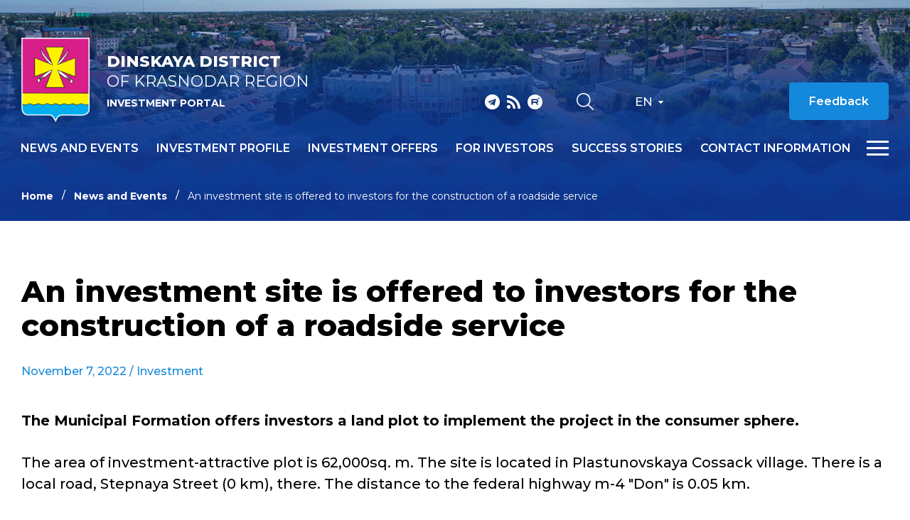

--- FILE ---
content_type: text/html; charset=iso-8859-1
request_url: https://dinskayainvest.ru/en/news/an-investment-site-is-offered-to-investors-for-the-071122/
body_size: 5120
content:
<!DOCTYPE html>
<html lang="ru">
    <head>
        <meta name="viewport" content="width=device-width">
		<link rel="shortcut icon" type="image/x-icon" href="/bitrix/templates/adaptive.en/favicon.ico" />
		<!--link rel="stylesheet" type="text/css" href="/bitrix/templates/adaptive.en/common.css" /-->
		<meta http-equiv="Content-Type" content="text/html; charset=iso-8859-1" />
<meta name="robots" content="index, follow" />
<link href="/bitrix/cache/css/s2/adaptive.en/kernel_main/kernel_main.css?17679828269387" type="text/css"  rel="stylesheet" />
<link href="/bitrix/cache/css/s2/adaptive.en/template_dbd5b3662b32eac7aed9fc5391256dc6/template_dbd5b3662b32eac7aed9fc5391256dc6_ad5bd838293662ec6f6490475e9cfb73.css?176798282613449" type="text/css"  data-template-style="true"  rel="stylesheet" />
<script type="text/javascript">if(!window.BX)window.BX={message:function(mess){if(typeof mess=='object') for(var i in mess) BX.message[i]=mess[i]; return true;}};</script>
<script type="text/javascript">(window.BX||top.BX).message({'JS_CORE_LOADING':'Loading...','JS_CORE_WINDOW_CLOSE':'Close','JS_CORE_WINDOW_EXPAND':'Expand','JS_CORE_WINDOW_NARROW':'Restore','JS_CORE_WINDOW_SAVE':'Save','JS_CORE_WINDOW_CANCEL':'Cancel','JS_CORE_H':'h','JS_CORE_M':'m','JS_CORE_S':'s','JS_CORE_NO_DATA':'- No data -','JSADM_AI_HIDE_EXTRA':'Hide extra items','JSADM_AI_ALL_NOTIF':'All notifications','JSADM_AUTH_REQ':'Authentication is required!','JS_CORE_WINDOW_AUTH':'Log In','JS_CORE_IMAGE_FULL':'Full size'});</script>
<script type="text/javascript">(window.BX||top.BX).message({'LANGUAGE_ID':'en','FORMAT_DATE':'MM/DD/YYYY','FORMAT_DATETIME':'MM/DD/YYYY H:MI:SS T','COOKIE_PREFIX':'BITRIX_SM','SERVER_TZ_OFFSET':'10800','SITE_ID':'s2','USER_ID':'','SERVER_TIME':'1769001013','USER_TZ_OFFSET':'0','USER_TZ_AUTO':'Y','bitrix_sessid':'9dd54e00f9dce167233d05002f91126a'});</script>


<script type="text/javascript" src="/bitrix/cache/js/s2/adaptive.en/kernel_main/kernel_main.js?1767982826113701"></script>
<script type="text/javascript">BX.setCSSList(['/bitrix/js/main/core/css/core.css']); </script>
<script type="text/javascript">BX.setJSList(['/bitrix/js/main/core/core.js','/bitrix/js/main/core/core_ajax.js','/bitrix/js/main/session.js']); </script>

<script type="text/javascript">
bxSession.Expand(1440, '9dd54e00f9dce167233d05002f91126a', false, '962920af885b566ed5428fafd19b5abd');
</script>

		<!--link rel="stylesheet" type="text/css" href="/bitrix/templates/adaptive.en/colors.css" /-->
		<title>An investment site is offered to investors for the construction of a roadside service </title>
        <link href="/bitrix/templates/adaptive.en/css/main.css?r=1767982284" rel="stylesheet"/>
        <link href="/bitrix/templates/adaptive.en/css/slick.css" rel="stylesheet"/>
        <link href="/bitrix/templates/adaptive.en/css/animate.css" rel="stylesheet"/>
        <link href="/bitrix/templates/adaptive.en/css/jquery.formstyler.css" rel="stylesheet"/>
        <link href="/bitrix/templates/adaptive.en/css/jquery-ui.css" rel="stylesheet"/>
        <link href="/bitrix/templates/adaptive.en/css/jquery-ui.structure.css" rel="stylesheet"/>
        <link href="/bitrix/templates/adaptive.en/css/jquery-ui.theme.css" rel="stylesheet"/>
        <link href="/bitrix/templates/adaptive.en/css/jquery.fancybox.css" rel="stylesheet"/>
        <!--[if IE]>
            <script src="http://html5shiv.googlecode.com/svn/trunk/html5.js"></script>
        <![endif]-->
    </head>
    <body>
	<div id="panel" class="hidden-print"></div>
	
        <div class="wrap-320">
            <div class="pc-menu">
                <div class="menuPc-btn"><div class="menu-btn active"><span></span></div></div>
                <div class="pc-menu_logo">
                    <img src="/img/gerb.png" alt="" class="pc-menu__ico">
                    <div class="pc-menu__description">
                        <span class="pc-menu__txt-2"><b>Dinskaya district</b><br>of Krasnodar region</span>
                        <span class="pc-menu__txt-1">Investment portal</span>
                    </div>
                </div>
                <div class="c-width">
	

                    <div class="pc-menu__flex">



		
						
                        <div class="pc-menu__col">
                            <a href="/en/news/" class="pc-menu__name">News and events <span class="arrow"></span></a>
											
                        </div>
						
			
		

	


		
						
                        <div class="pc-menu__col">
                            <a href="/en/profile/" class="pc-menu__name">Investment profile <span class="arrow"></span></a>
								                            <ul class="pc-menu__list">
										                                <li><a href="/en/profile/basic-information.php">Basic information</a></li>
										                                <li><a href="/en/profile/resource-base.php">Resource base</a></li>
										                                <li><a href="/en/profile/transport-infrastructure.php">Transport infrastructure</a></li>
										                                <li><a href="/en/profile/social-and-economic-indicators.php">Social and economic indicators</a></li>
										                                <li><a href="/dashboard/?language=en">Investment data</a></li>
										                                <li><a href="/en/profile/priority-industries-for-attracting-investments.php">Priority industries for attracting investments</a></li>
										                                <li><a href="/en/profile/photogallery.php">Photogallery</a></li>
										                                <li><a href="/en/profile/competitive-advantages.php">Competitive advantages</a></li>
										                                <li><a href="/en/profile/success-stories.php">Success stories</a></li>
										                                <li><a href="/en/profile/investment-projects-and-grounds.php">Investment projects and grounds</a></li>
										                                <li><a href="/en/profile/state-support.php">State support</a></li>
										                                <li><a href="/en/profile/investment-commissioner.php">Investment Commissioner</a></li>
										                            </ul>
											
                        </div>
						
			
		

	


		
			
		

	


		
			
		

	


		
			
		

	


		
			
		

	


		
			
		

	


		
			
		

	


		
			
		

	


		
			
		

	


		
			
		

	


		
			
		

	


		
			
		

	


		
			
		

	


		
						
                        <div class="pc-menu__col">
                            <a href="/en/investoffers/" class="pc-menu__name">Investment offers <span class="arrow"></span></a>
								                            <ul class="pc-menu__list">
										                                <li><a href="/en/investoffers/invprj.php">Investment projects</a></li>
										                                <li><a href="/en/investoffers/invplosch.php">Investment grounds</a></li>
										                            </ul>
											
                        </div>
						
			
		

	


		
			
		

	


		
			
		

	


		
						
                        <div class="pc-menu__col">
                            <a href="/en/for-investors/index.php" class="pc-menu__name">For investors <span class="arrow"></span></a>
											
                        </div>
						
			
		

	


		
						
                        <div class="pc-menu__col">
                            <a href="/en/success-stories/" class="pc-menu__name">Success stories <span class="arrow"></span></a>
											
                        </div>
						
			
		

	


		
						
                        <div class="pc-menu__col">
                            <a href="/en/contact/" class="pc-menu__name">Contact information <span class="arrow"></span></a>
								                            <ul class="pc-menu__list">
										                                <li><a href="/en/contact/">Contacts</a></li>
										                                <li><a href="/en/contact/feedback.php">Feedback</a></li>
										                                <li><a href="/en/contact/links/">Links</a></li>
										                            </ul>
											
                        </div>
						
			
		

	


		
			
		

	


		
			
		

	


		
			
		

	

                    </div>

					
	
                </div>
                <div class="c-width">
                    <div class="pc-menu__mob">
                        <p class="pc-menu-txt">Hot line for investors</p>
                        <a href="tel:+78612517764" class="pc-menu-phone">&#43;7 861 251 77 64</a>
                        <!--a href="mailto:<a class="txttohtmllink" href="mailto:dininvest@bk.ru" title="Send message">dininvest@bk.ru</a>" class="pc-menu-mail"--><a class="txttohtmllink" href="mailto:dininvest@bk.ru" title="Send message">dininvest@bk.ru</a><!--/a-->
                        <div class="nav-social">
                                                        <a class="social-link telegram" href="tg://resolve?domain=investkuban" target="_blank"></a>
                            <a class="social-link rss" href="/en/rss_news.php"></a>
                            <a class="social-link youtube" href="https://www.youtube.com/channel/UC0Ci30KdtIkZiJ9Ip7kaGPQ" target="_blank"></a>
                        </div>
                    </div>
                </div>
            </div>
			
			            <div class="inner-header">
			                <div class="nav-wrap">
                    <div class="nav-flex">
                        <a href="/en/" class="nav-logo">
                            <img src="/img/gerb.png" alt="">
                            <span class="nav-logo__txt">
                                <span class="nav-logo__txt-1"><b>Dinskaya district</b><br>of Krasnodar region</span>
                                <span class="nav-logo__txt-2">Investment portal</span>
                            </span>
                        </a>
                        <div class="nav-right">
                            <div class="nav-flex center top">
                                <div class="nav-social">
                                                                        <a class="social-link telegram" href="tg://resolve?domain=investkuban" target="_blank"></a>
                                    <a class="social-link rss" href="/en/rss_news.php"></a>
                                    <a class="social-link youtube" href="https://www.youtube.com/channel/UC0Ci30KdtIkZiJ9Ip7kaGPQ" target="_blank"></a>
                                </div>
                                <div class="nav-services">
                                    <a href="/en/search/" class="nav-search__btn"></a>
                                    <!--a href="?stype=special" class="nav-glass__btn"></a-->
                                </div>
                                <div class="nav-language-sel">
                                    <div class="active">En</div>
                                    <a class="dropdown" href="/ru/">Ru</a>
                                </div>
                                <!--a href="" class="nav-btn invest">Èíâåñòèöèîííàÿ êàðòà Êðàñíîäàðñêîãî êðàÿ</a-->
                                <a href="/en/contact/feedback.php" class="nav-btn">Feedback</a>
                                <div class="nav-language__mob">
                                    <a href="/en/" class="active">EN</a>
                                    <span>|</span>
                                    <a href="/ru/">RU</a> 
                                </div>
                            </div>
                            <div class="nav-flex center menu">
                                <div class="menu-wrap">
		
                                    <ul class="nav-menu">
	                                        <li><a href="/en/news/">News and events</a></li>
	                                        <li><a href="/en/profile/">Investment profile</a></li>
	                                        <li><a href="/en/investoffers/">Investment offers</a></li>
	                                        <li><a href="/en/for-investors/index.php">For investors</a></li>
	                                        <li><a href="/en/success-stories/">Success stories</a></li>
	                                        <li><a href="/en/contact/">Contact information</a></li>
										</ul>
					
	
                                </div>
                                <div class="menu-btn__wrap"><div class="menu-btn"><span></span></div></div>
                            </div>
                        </div>
                    </div>
                </div>
				
				
				
                <div class="c-width">				
					<ul class="breadcrumb hidden-print"><li><a href="/en/" title="Home" class="breadcrumb__link">Home</a></li><li><a href="/en/news/" title="News and Events" class="breadcrumb__link">News and Events</a></li><li><span class="breadcrumb__stat">An investment site is offered to investors for the construction of a roadside service </span></li></ul> 				
                </div>
            </div>

            <div class="inner-c">
                <div class="c-width">
                    <div class="i-content">
					
<h1 class="zagolovok">An investment site is offered to investors for the construction of a roadside service </h1>





<div class="news-detail">
	
				<div class="article__date">November 7, 2022	  																							/ <a href="/en/news/?theme[]=49">Investment</a>
															
						</div>

							<p><strong>The Municipal Formation offers investors a land plot to implement the project in the consumer sphere.</strong></p>
<p>The area of investment-attractive plot is 62,000sq. m. The site is located in Plastunovskaya Cossack village. There is a local road, Stepnaya Street (0 km), there. The distance to the federal highway m-4 "Don" is 0.05 km.</p>
<p>The distance from the municipal center of Dinskaya Cossack village is 11 km. The distance from the regional center of Krasnodar city is 35 km.</p>
<p>The distance to the nearest railway station of Plastunovskaya is 6.5 km, to the Krasnodar Airport is 40 km, and to the seaport of Novorossiysk is 240 km.</p>
<p>The site is in the private property. Investors are invited to buy out the site. At present time, the site is used for agriculture and free from buildings.</p>
<p>The land plot is located in the district with developed infrastructure.</p>
<p><strong>Administration of the Municipal Formation Dinskaya District</strong></p>
<p><strong>Address:</strong>&nbsp;Krasnaya, 55, Dinskaya Cossack village, Dinskaya district, Krasnodar region, 353204</p>
<p><strong>Phones:</strong>&nbsp;+7 86162 5-19-69, +7 86162 6-27-91</p>
<p><strong>E-mail:</strong>&nbsp;<a href="mailto:dininvest@bk.ru">dininvest@bk.ru</a></p>
<p><a href="http://www.dinskayainvest.ru/en/">www.dinskayainvest.ru/en/</a> </p>		<div style="clear:both"></div>
	<br />
	</div><br>


                    </div>
                </div>
            </div>
		


            <footer>
                <div class="c-width">
                    <div class="footer-flex">
                        <div class="footer-left">
                            <div class="footer-logo">
                                <img src="/img/gerb.png" alt="">
                                <span class="footer-logo__txt">
                                    <span class="footer-logo__txt-1"><b>Dinskaya district</b><br>of Krasnodar region</span>
                                    <span class="footer-logo__txt-2">Investment portal</span>
                                </span>
                            </div>
                            <div class="nav-social">
																<a class="social-link telegram" href="tg://resolve?domain=investkuban" target="_blank"></a>
								<a class="social-link rss" href="/en/rss_news.php"></a>
								<a class="social-link youtube" href="https://www.youtube.com/channel/UC0Ci30KdtIkZiJ9Ip7kaGPQ" target="_blank"></a>
                            </div>
                        </div>
                        <div class="footer-center">
                            <ul class="footer-list">
									<li><a href="/en/investoffers/">Investment offers</a></li>
									<li><a href="/en/contact/">Contact information</a></li>
									<li><a href="/en/contact/links/">Links</a></li>
								</ul>
                        </div>
                        <div class="footer-right">
                            <p class="footer-txt">Hot line for investors</p>
                            <a href="tel:+78612517764" class="footer-phone">&#43;7 861 251 77 64</a>
                            <!--a href="mailto:<a class="txttohtmllink" href="mailto:dininvest@bk.ru" title="Send message">dininvest@bk.ru</a>" class="footer-mail"--><a class="txttohtmllink" href="mailto:dininvest@bk.ru" title="Send message">dininvest@bk.ru</a><!--/a-->
                        </div>
                    </div>
                    <div class="footer-bottom">
                        <p class="footer-copy">© Administration of Dinskaya district of Krasnodar region</p>
                        <div class="footer-b__right">
                            <div class="footer-count">
								<!--LiveInternet counter--><script type="text/javascript"><!--
document.write("<a href='//www.liveinternet.ru/click' "+
"target=_blank><img src='//counter.yadro.ru/hit?t17.2;r"+
escape(document.referrer)+((typeof(screen)=="undefined")?"":
";s"+screen.width+"*"+screen.height+"*"+(screen.colorDepth?
screen.colorDepth:screen.pixelDepth))+";u"+escape(document.URL)+
";"+Math.random()+
"' alt='' title='LiveInternet: ïîêàçàíî ÷èñëî ïðîñìîòðîâ çà 24"+
" ÷àñà, ïîñåòèòåëåé çà 24 ÷àñà è çà ñåãîäíÿ' "+
"border='0' width='88' height='31'><\/a>")
//--></script><!--/LiveInternet-->

<!-- Yandex.Metrika informer -->
<a href="https://metrika.yandex.ru/stat/?id=29828684&amp;from=informer"
target="_blank" rel="nofollow"><img src="https://informer.yandex.ru/informer/29828684/3_1_FFFFFFFF_EFEFEFFF_0_pageviews"
style="width:88px; height:31px; border:0;" alt="ßíäåêñ.Ìåòðèêà" title="ßíäåêñ.Ìåòðèêà: äàííûå çà ñåãîäíÿ (ïðîñìîòðû, âèçèòû è óíèêàëüíûå ïîñåòèòåëè)" class="ym-advanced-informer" data-cid="29828684" data-lang="ru" /></a>
<!-- /Yandex.Metrika informer -->

<!-- Yandex.Metrika counter -->
<script type="text/javascript" >
   (function(m,e,t,r,i,k,a){m[i]=m[i]||function(){(m[i].a=m[i].a||[]).push(arguments)};
   m[i].l=1*new Date();
   for (var j = 0; j < document.scripts.length; j++) {if (document.scripts[j].src === r) { return; }}
   k=e.createElement(t),a=e.getElementsByTagName(t)[0],k.async=1,k.src=r,a.parentNode.insertBefore(k,a)})
   (window, document, "script", "https://mc.yandex.ru/metrika/tag.js", "ym");

   ym(29828684, "init", {
        clickmap:true,
        trackLinks:true,
        accurateTrackBounce:true
   });
</script>
<noscript><div><img src="https://mc.yandex.ru/watch/29828684" style="position:absolute; left:-9999px;" alt="" /></div></noscript>
<!-- /Yandex.Metrika counter -->
                            </div>
                            <p class="footer-dev">Site created by – <a href="http://www.internetimage.ru/" target="_blank">Internet Image</a></p>
                        </div>
                    </div>
                </div>
            </footer>
        </div>
        <!-- SCRIPTS -->
        <script src="/bitrix/templates/adaptive.en/js/jquery-3.3.1.min.js"></script>
        <!--script src="/bitrix/templates/adaptive.en/js/resize-tester.js"></script-->
        <script src="/bitrix/templates/adaptive.en/js/slick.min.js"></script>
        <script src="/bitrix/templates/adaptive.en/js/dragscroll.js"></script>
        <script src="/bitrix/templates/adaptive.en/js/jquery-ui.min.js"></script>
        <script src="/bitrix/templates/adaptive.en/js/jquery.fancybox.min.js"></script>
        <script src="/bitrix/templates/adaptive.en/js/jquery.maskedinput.js"></script>
        <script src="/bitrix/templates/adaptive.en/js/wow.min.js"></script>
        <script src="/bitrix/templates/adaptive.en/js/jquery.formstyler.min.js"></script>
        <script src="/bitrix/templates/adaptive.en/js/main.js?r=1767982284"></script>
        <!-- SCRIPTS -->
	</body>
</html>